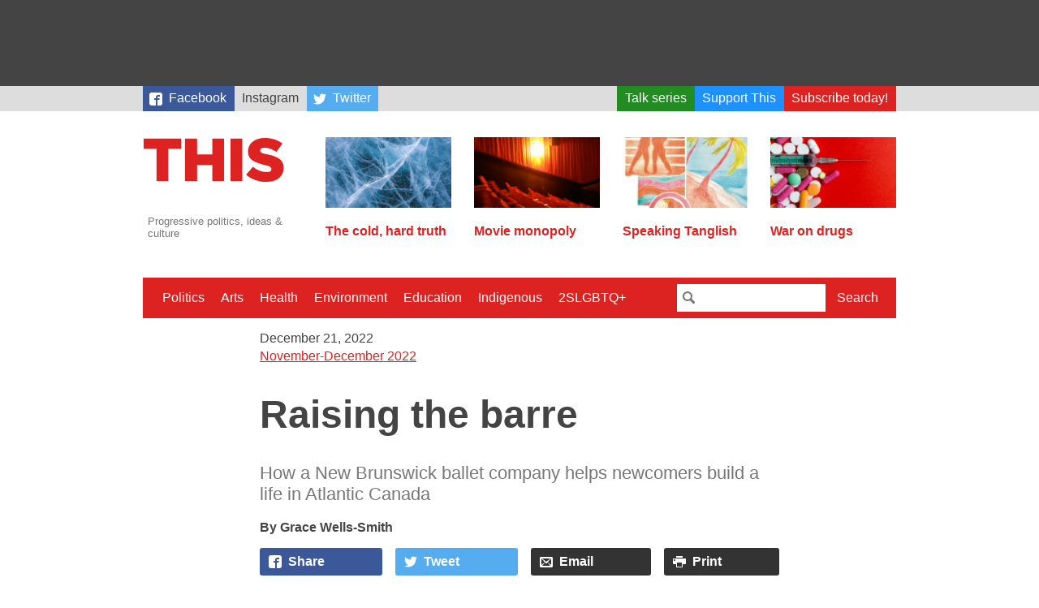

--- FILE ---
content_type: text/html; charset=UTF-8
request_url: https://this.org/2022/12/21/raising-the-barre/
body_size: 13779
content:
<!doctype html>
<html lang="en-CA" class="no-js">
  <head>

    <meta charset="utf-8">
    <meta name="viewport" content="width=device-width, initial-scale=1.0">

    <title>This Magazine  →  Raising the barre</title>

    <link rel="stylesheet" href="https://this.org/wp-content/themes/thismagazine/css/style-765ff267e8.min.css">

    <script>
      (function(i,s,o,g,r,a,m){i['GoogleAnalyticsObject']=r;i[r]=i[r]||function(){
      (i[r].q=i[r].q||[]).push(arguments)},i[r].l=1*new Date();a=s.createElement(o),
      m=s.getElementsByTagName(o)[0];a.async=1;a.src=g;m.parentNode.insertBefore(a,m)
      })(window,document,'script','//www.google-analytics.com/analytics.js','ga');
      ga('create', 'UA-3071219-4', 'auto');
      ga('send', 'pageview');
    </script>

    <script type='text/javascript'>
  var googletag = googletag || {};
  googletag.cmd = googletag.cmd || [];
  (function() {
    var gads = document.createElement('script');
    gads.async = true;
    gads.type = 'text/javascript';
    var useSSL = 'https:' == document.location.protocol;
    gads.src = (useSSL ? 'https:' : 'http:') +
      '//www.googletagservices.com/tag/js/gpt.js';
    var node = document.getElementsByTagName('script')[0];
    node.parentNode.insertBefore(gads, node);
  })();
</script>

<script type='text/javascript'>
  googletag.cmd.push(function() {
    googletag.defineSlot('/88049707/this_org_leaderboard_728x90', [728, 90], 'div-gpt-ad-1442538440237-0').addService(googletag.pubads());
    googletag.defineSlot('/88049707/this_org_big_box_300x250', [[300, 250], [300, 600]], 'div-gpt-ad-1442538440237-1').addService(googletag.pubads());
    googletag.pubads().enableSingleRequest();
    googletag.enableServices();
  });
</script>
    <script>
    /*! modernizr 3.2.0 (Custom Build) | MIT *
     * http://modernizr.com/download/?-svg !*/
    !function(e,n,s){function o(e,n){return typeof e===n}function a(){var e,n,s,a,t,f,r;for(var c in l)if(l.hasOwnProperty(c)){if(e=[],n=l[c],n.name&&(e.push(n.name.toLowerCase()),n.options&&n.options.aliases&&n.options.aliases.length))for(s=0;s<n.options.aliases.length;s++)e.push(n.options.aliases[s].toLowerCase());for(a=o(n.fn,"function")?n.fn():n.fn,t=0;t<e.length;t++)f=e[t],r=f.split("."),1===r.length?Modernizr[r[0]]=a:(!Modernizr[r[0]]||Modernizr[r[0]]instanceof Boolean||(Modernizr[r[0]]=new Boolean(Modernizr[r[0]])),Modernizr[r[0]][r[1]]=a),i.push((a?"":"no-")+r.join("-"))}}function t(e){var n=r.className,s=Modernizr._config.classPrefix||"";if(c&&(n=n.baseVal),Modernizr._config.enableJSClass){var o=new RegExp("(^|\\s)"+s+"no-js(\\s|$)");n=n.replace(o,"$1"+s+"js$2")}Modernizr._config.enableClasses&&(n+=" "+s+e.join(" "+s),c?r.className.baseVal=n:r.className=n)}var i=[],l=[],f={_version:"3.2.0",_config:{classPrefix:"",enableClasses:!0,enableJSClass:!0,usePrefixes:!0},_q:[],on:function(e,n){var s=this;setTimeout(function(){n(s[e])},0)},addTest:function(e,n,s){l.push({name:e,fn:n,options:s})},addAsyncTest:function(e){l.push({name:null,fn:e})}},Modernizr=function(){};Modernizr.prototype=f,Modernizr=new Modernizr,Modernizr.addTest("svg",!!n.createElementNS&&!!n.createElementNS("http://www.w3.org/2000/svg","svg").createSVGRect);var r=n.documentElement,c="svg"===r.nodeName.toLowerCase();a(),t(i),delete f.addTest,delete f.addAsyncTest;for(var u=0;u<Modernizr._q.length;u++)Modernizr._q[u]();e.Modernizr=Modernizr}(window,document);
    </script>

    <meta name='robots' content='max-image-preview:large' />
<link rel="alternate" title="oEmbed (JSON)" type="application/json+oembed" href="https://this.org/wp-json/oembed/1.0/embed?url=https%3A%2F%2Fthis.org%2F2022%2F12%2F21%2Fraising-the-barre%2F" />
<link rel="alternate" title="oEmbed (XML)" type="text/xml+oembed" href="https://this.org/wp-json/oembed/1.0/embed?url=https%3A%2F%2Fthis.org%2F2022%2F12%2F21%2Fraising-the-barre%2F&#038;format=xml" />
<style id='wp-img-auto-sizes-contain-inline-css' type='text/css'>
img:is([sizes=auto i],[sizes^="auto," i]){contain-intrinsic-size:3000px 1500px}
/*# sourceURL=wp-img-auto-sizes-contain-inline-css */
</style>
<style id='classic-theme-styles-inline-css' type='text/css'>
/*! This file is auto-generated */
.wp-block-button__link{color:#fff;background-color:#32373c;border-radius:9999px;box-shadow:none;text-decoration:none;padding:calc(.667em + 2px) calc(1.333em + 2px);font-size:1.125em}.wp-block-file__button{background:#32373c;color:#fff;text-decoration:none}
/*# sourceURL=/wp-includes/css/classic-themes.min.css */
</style>
<link rel="https://api.w.org/" href="https://this.org/wp-json/" /><link rel="alternate" title="JSON" type="application/json" href="https://this.org/wp-json/wp/v2/posts/20508" /><link rel="canonical" href="https://this.org/2022/12/21/raising-the-barre/" />
<link rel='shortlink' href='https://this.org/?p=20508' />
<style>
		</style>
		<link rel="icon" href="https://this.org/wp-content/uploads/2017/09/cropped-Screen-Shot-2017-08-31-at-12.28.11-PM-32x32.png" sizes="32x32" />
<link rel="icon" href="https://this.org/wp-content/uploads/2017/09/cropped-Screen-Shot-2017-08-31-at-12.28.11-PM-192x192.png" sizes="192x192" />
<link rel="apple-touch-icon" href="https://this.org/wp-content/uploads/2017/09/cropped-Screen-Shot-2017-08-31-at-12.28.11-PM-180x180.png" />
<meta name="msapplication-TileImage" content="https://this.org/wp-content/uploads/2017/09/cropped-Screen-Shot-2017-08-31-at-12.28.11-PM-270x270.png" />

  <style id='global-styles-inline-css' type='text/css'>
:root{--wp--preset--aspect-ratio--square: 1;--wp--preset--aspect-ratio--4-3: 4/3;--wp--preset--aspect-ratio--3-4: 3/4;--wp--preset--aspect-ratio--3-2: 3/2;--wp--preset--aspect-ratio--2-3: 2/3;--wp--preset--aspect-ratio--16-9: 16/9;--wp--preset--aspect-ratio--9-16: 9/16;--wp--preset--color--black: #000000;--wp--preset--color--cyan-bluish-gray: #abb8c3;--wp--preset--color--white: #ffffff;--wp--preset--color--pale-pink: #f78da7;--wp--preset--color--vivid-red: #cf2e2e;--wp--preset--color--luminous-vivid-orange: #ff6900;--wp--preset--color--luminous-vivid-amber: #fcb900;--wp--preset--color--light-green-cyan: #7bdcb5;--wp--preset--color--vivid-green-cyan: #00d084;--wp--preset--color--pale-cyan-blue: #8ed1fc;--wp--preset--color--vivid-cyan-blue: #0693e3;--wp--preset--color--vivid-purple: #9b51e0;--wp--preset--gradient--vivid-cyan-blue-to-vivid-purple: linear-gradient(135deg,rgb(6,147,227) 0%,rgb(155,81,224) 100%);--wp--preset--gradient--light-green-cyan-to-vivid-green-cyan: linear-gradient(135deg,rgb(122,220,180) 0%,rgb(0,208,130) 100%);--wp--preset--gradient--luminous-vivid-amber-to-luminous-vivid-orange: linear-gradient(135deg,rgb(252,185,0) 0%,rgb(255,105,0) 100%);--wp--preset--gradient--luminous-vivid-orange-to-vivid-red: linear-gradient(135deg,rgb(255,105,0) 0%,rgb(207,46,46) 100%);--wp--preset--gradient--very-light-gray-to-cyan-bluish-gray: linear-gradient(135deg,rgb(238,238,238) 0%,rgb(169,184,195) 100%);--wp--preset--gradient--cool-to-warm-spectrum: linear-gradient(135deg,rgb(74,234,220) 0%,rgb(151,120,209) 20%,rgb(207,42,186) 40%,rgb(238,44,130) 60%,rgb(251,105,98) 80%,rgb(254,248,76) 100%);--wp--preset--gradient--blush-light-purple: linear-gradient(135deg,rgb(255,206,236) 0%,rgb(152,150,240) 100%);--wp--preset--gradient--blush-bordeaux: linear-gradient(135deg,rgb(254,205,165) 0%,rgb(254,45,45) 50%,rgb(107,0,62) 100%);--wp--preset--gradient--luminous-dusk: linear-gradient(135deg,rgb(255,203,112) 0%,rgb(199,81,192) 50%,rgb(65,88,208) 100%);--wp--preset--gradient--pale-ocean: linear-gradient(135deg,rgb(255,245,203) 0%,rgb(182,227,212) 50%,rgb(51,167,181) 100%);--wp--preset--gradient--electric-grass: linear-gradient(135deg,rgb(202,248,128) 0%,rgb(113,206,126) 100%);--wp--preset--gradient--midnight: linear-gradient(135deg,rgb(2,3,129) 0%,rgb(40,116,252) 100%);--wp--preset--font-size--small: 13px;--wp--preset--font-size--medium: 20px;--wp--preset--font-size--large: 36px;--wp--preset--font-size--x-large: 42px;--wp--preset--spacing--20: 0.44rem;--wp--preset--spacing--30: 0.67rem;--wp--preset--spacing--40: 1rem;--wp--preset--spacing--50: 1.5rem;--wp--preset--spacing--60: 2.25rem;--wp--preset--spacing--70: 3.38rem;--wp--preset--spacing--80: 5.06rem;--wp--preset--shadow--natural: 6px 6px 9px rgba(0, 0, 0, 0.2);--wp--preset--shadow--deep: 12px 12px 50px rgba(0, 0, 0, 0.4);--wp--preset--shadow--sharp: 6px 6px 0px rgba(0, 0, 0, 0.2);--wp--preset--shadow--outlined: 6px 6px 0px -3px rgb(255, 255, 255), 6px 6px rgb(0, 0, 0);--wp--preset--shadow--crisp: 6px 6px 0px rgb(0, 0, 0);}:where(.is-layout-flex){gap: 0.5em;}:where(.is-layout-grid){gap: 0.5em;}body .is-layout-flex{display: flex;}.is-layout-flex{flex-wrap: wrap;align-items: center;}.is-layout-flex > :is(*, div){margin: 0;}body .is-layout-grid{display: grid;}.is-layout-grid > :is(*, div){margin: 0;}:where(.wp-block-columns.is-layout-flex){gap: 2em;}:where(.wp-block-columns.is-layout-grid){gap: 2em;}:where(.wp-block-post-template.is-layout-flex){gap: 1.25em;}:where(.wp-block-post-template.is-layout-grid){gap: 1.25em;}.has-black-color{color: var(--wp--preset--color--black) !important;}.has-cyan-bluish-gray-color{color: var(--wp--preset--color--cyan-bluish-gray) !important;}.has-white-color{color: var(--wp--preset--color--white) !important;}.has-pale-pink-color{color: var(--wp--preset--color--pale-pink) !important;}.has-vivid-red-color{color: var(--wp--preset--color--vivid-red) !important;}.has-luminous-vivid-orange-color{color: var(--wp--preset--color--luminous-vivid-orange) !important;}.has-luminous-vivid-amber-color{color: var(--wp--preset--color--luminous-vivid-amber) !important;}.has-light-green-cyan-color{color: var(--wp--preset--color--light-green-cyan) !important;}.has-vivid-green-cyan-color{color: var(--wp--preset--color--vivid-green-cyan) !important;}.has-pale-cyan-blue-color{color: var(--wp--preset--color--pale-cyan-blue) !important;}.has-vivid-cyan-blue-color{color: var(--wp--preset--color--vivid-cyan-blue) !important;}.has-vivid-purple-color{color: var(--wp--preset--color--vivid-purple) !important;}.has-black-background-color{background-color: var(--wp--preset--color--black) !important;}.has-cyan-bluish-gray-background-color{background-color: var(--wp--preset--color--cyan-bluish-gray) !important;}.has-white-background-color{background-color: var(--wp--preset--color--white) !important;}.has-pale-pink-background-color{background-color: var(--wp--preset--color--pale-pink) !important;}.has-vivid-red-background-color{background-color: var(--wp--preset--color--vivid-red) !important;}.has-luminous-vivid-orange-background-color{background-color: var(--wp--preset--color--luminous-vivid-orange) !important;}.has-luminous-vivid-amber-background-color{background-color: var(--wp--preset--color--luminous-vivid-amber) !important;}.has-light-green-cyan-background-color{background-color: var(--wp--preset--color--light-green-cyan) !important;}.has-vivid-green-cyan-background-color{background-color: var(--wp--preset--color--vivid-green-cyan) !important;}.has-pale-cyan-blue-background-color{background-color: var(--wp--preset--color--pale-cyan-blue) !important;}.has-vivid-cyan-blue-background-color{background-color: var(--wp--preset--color--vivid-cyan-blue) !important;}.has-vivid-purple-background-color{background-color: var(--wp--preset--color--vivid-purple) !important;}.has-black-border-color{border-color: var(--wp--preset--color--black) !important;}.has-cyan-bluish-gray-border-color{border-color: var(--wp--preset--color--cyan-bluish-gray) !important;}.has-white-border-color{border-color: var(--wp--preset--color--white) !important;}.has-pale-pink-border-color{border-color: var(--wp--preset--color--pale-pink) !important;}.has-vivid-red-border-color{border-color: var(--wp--preset--color--vivid-red) !important;}.has-luminous-vivid-orange-border-color{border-color: var(--wp--preset--color--luminous-vivid-orange) !important;}.has-luminous-vivid-amber-border-color{border-color: var(--wp--preset--color--luminous-vivid-amber) !important;}.has-light-green-cyan-border-color{border-color: var(--wp--preset--color--light-green-cyan) !important;}.has-vivid-green-cyan-border-color{border-color: var(--wp--preset--color--vivid-green-cyan) !important;}.has-pale-cyan-blue-border-color{border-color: var(--wp--preset--color--pale-cyan-blue) !important;}.has-vivid-cyan-blue-border-color{border-color: var(--wp--preset--color--vivid-cyan-blue) !important;}.has-vivid-purple-border-color{border-color: var(--wp--preset--color--vivid-purple) !important;}.has-vivid-cyan-blue-to-vivid-purple-gradient-background{background: var(--wp--preset--gradient--vivid-cyan-blue-to-vivid-purple) !important;}.has-light-green-cyan-to-vivid-green-cyan-gradient-background{background: var(--wp--preset--gradient--light-green-cyan-to-vivid-green-cyan) !important;}.has-luminous-vivid-amber-to-luminous-vivid-orange-gradient-background{background: var(--wp--preset--gradient--luminous-vivid-amber-to-luminous-vivid-orange) !important;}.has-luminous-vivid-orange-to-vivid-red-gradient-background{background: var(--wp--preset--gradient--luminous-vivid-orange-to-vivid-red) !important;}.has-very-light-gray-to-cyan-bluish-gray-gradient-background{background: var(--wp--preset--gradient--very-light-gray-to-cyan-bluish-gray) !important;}.has-cool-to-warm-spectrum-gradient-background{background: var(--wp--preset--gradient--cool-to-warm-spectrum) !important;}.has-blush-light-purple-gradient-background{background: var(--wp--preset--gradient--blush-light-purple) !important;}.has-blush-bordeaux-gradient-background{background: var(--wp--preset--gradient--blush-bordeaux) !important;}.has-luminous-dusk-gradient-background{background: var(--wp--preset--gradient--luminous-dusk) !important;}.has-pale-ocean-gradient-background{background: var(--wp--preset--gradient--pale-ocean) !important;}.has-electric-grass-gradient-background{background: var(--wp--preset--gradient--electric-grass) !important;}.has-midnight-gradient-background{background: var(--wp--preset--gradient--midnight) !important;}.has-small-font-size{font-size: var(--wp--preset--font-size--small) !important;}.has-medium-font-size{font-size: var(--wp--preset--font-size--medium) !important;}.has-large-font-size{font-size: var(--wp--preset--font-size--large) !important;}.has-x-large-font-size{font-size: var(--wp--preset--font-size--x-large) !important;}
/*# sourceURL=global-styles-inline-css */
</style>
</head>
  <body>

    
    <div class="Wrap-leaderboard">
  <div class="Leaderboard">
    <!-- /88049707/this_org_leaderboard_728x90 -->
      <div id='div-gpt-ad-1442538440237-0' style='height:90px; width:728px;'>
        <script type='text/javascript'>
          googletag.cmd.push(function() { googletag.display('div-gpt-ad-1442538440237-0'); });
        </script>
      </div>
  </div>
</div>
    <div class="Wrap-skybar">        
    <nav class="Skybar"><ul id="menu-secondary-menu" class="Skybar-list"><li id="menu-item-18919" class="Skybar-link--facebook menu-item menu-item-type-custom menu-item-object-custom menu-item-18919"><a target="_blank" href="https://www.facebook.com/thismagazine">Facebook</a></li>
<li id="menu-item-20742" class="menu-item menu-item-type-custom menu-item-object-custom menu-item-20742"><a href="https://www.instagram.com/thismagca/">Instagram</a></li>
<li id="menu-item-18920" class="Skybar-link--twitter Skybar-link--push menu-item menu-item-type-custom menu-item-object-custom menu-item-18920"><a target="_blank" href="https://twitter.com/thismagazine">Twitter</a></li>
<li id="menu-item-19377" class="Skybar-link--talkseries menu-item menu-item-type-custom menu-item-object-custom menu-item-19377"><a href="https://this.org/weneedtotalkaboutthis/">Talk series</a></li>
<li id="menu-item-15440" class="Skybar-link--donate menu-item menu-item-type-custom menu-item-object-custom menu-item-15440"><a href="/donate/">Support This</a></li>
<li id="menu-item-15441" class="Skybar-link--subscribe menu-item menu-item-type-custom menu-item-object-custom menu-item-15441"><a href="/subscribe/">Subscribe today!</a></li>
</ul></nav></div>


    <div class="Wrap-header">

      <div class="Wrap-branding">
  <a href="https://this.org">
    <header class="Branding">
      <h1 class="Branding-sitename">This Magazine</h1>
      <svg viewBox="0 0 400 119" style="width: 100%">
        <path fill="#d22"
          d="M325 119c28 0 46-14 46-37v-1c0-21-16-29-42-35-16-3-20-6-20-11 0-4 4-7 11-7 10 0 22 4 32 11l16-22a71 71 0 0 0-47-15c-27 0-44 15-44 36 0 23 19 30 43 36 15 3 19 6 19 11s-4 8-13 8c-13 0-25-5-36-14l-18 21c14 12 33 19 53 19m-94-2h31V4h-31v113zm-120 0h32V74h40v43h31V4h-31v42h-40V4h-32v113zm-75 0h31V31h34V4H2v27h34v86z" />
      </svg>
      <p class="Branding-tagline">Progressive politics, ideas &amp; culture</p>
    </header>
  </a>
</div>

      <div class="Wrap-featured">
  <nav class="Featured">
    
        
            
              
            		<div class="Featured-article">
      		<a class="Featured-article-link" href="https://this.org/2025/05/05/the-cold-hard-truth/">
        		            	<img src="https://this.org/wp-content/uploads/2025/05/Ice_Cold_Hard_Truth-160x90.jpg" class="attachment-post-thumbnail size-post-thumbnail wp-post-image" alt="A close-up image of cracked blue ice." decoding="async" srcset="https://this.org/wp-content/uploads/2025/05/Ice_Cold_Hard_Truth-160x90.jpg 160w, https://this.org/wp-content/uploads/2025/05/Ice_Cold_Hard_Truth-300x170.jpg 300w, https://this.org/wp-content/uploads/2025/05/Ice_Cold_Hard_Truth-960x540.jpg 960w" sizes="(max-width: 160px) 100vw, 160px" />                    		<h2 class="Featured-article-hed">The cold, hard truth</h2>
      		</a>
    		</div>
            		<div class="Featured-article">
      		<a class="Featured-article-link" href="https://this.org/2024/12/21/movie-monopoly/">
        		            	<img src="https://this.org/wp-content/uploads/2024/12/movies-160x90.jpg" class="attachment-post-thumbnail size-post-thumbnail wp-post-image" alt="" decoding="async" srcset="https://this.org/wp-content/uploads/2024/12/movies-160x90.jpg 160w, https://this.org/wp-content/uploads/2024/12/movies-300x170.jpg 300w, https://this.org/wp-content/uploads/2024/12/movies-960x540.jpg 960w" sizes="(max-width: 160px) 100vw, 160px" />                    		<h2 class="Featured-article-hed">Movie monopoly</h2>
      		</a>
    		</div>
            		<div class="Featured-article">
      		<a class="Featured-article-link" href="https://this.org/2026/01/05/speaking-tanglish/">
        		            	<img src="https://this.org/wp-content/uploads/2026/01/Tanglish_Tharmarajahjpg-160x90.jpg" class="attachment-post-thumbnail size-post-thumbnail wp-post-image" alt="" decoding="async" srcset="https://this.org/wp-content/uploads/2026/01/Tanglish_Tharmarajahjpg-160x90.jpg 160w, https://this.org/wp-content/uploads/2026/01/Tanglish_Tharmarajahjpg-300x170.jpg 300w, https://this.org/wp-content/uploads/2026/01/Tanglish_Tharmarajahjpg-960x540.jpg 960w" sizes="(max-width: 160px) 100vw, 160px" />                    		<h2 class="Featured-article-hed">Speaking Tanglish</h2>
      		</a>
    		</div>
            		<div class="Featured-article">
      		<a class="Featured-article-link" href="https://this.org/2025/12/22/war-on-drugs/">
        		            	<img src="https://this.org/wp-content/uploads/2025/12/Hanick_WarOnDrugs-160x90.jpg" class="attachment-post-thumbnail size-post-thumbnail wp-post-image" alt="" decoding="async" srcset="https://this.org/wp-content/uploads/2025/12/Hanick_WarOnDrugs-160x90.jpg 160w, https://this.org/wp-content/uploads/2025/12/Hanick_WarOnDrugs-300x170.jpg 300w, https://this.org/wp-content/uploads/2025/12/Hanick_WarOnDrugs-960x540.jpg 960w" sizes="(max-width: 160px) 100vw, 160px" />                    		<h2 class="Featured-article-hed">War on drugs</h2>
      		</a>
    		</div>
                          
        
  </nav>
  
</div>
    </div>

    <div class="Wrap-menu">
  <a href="#" id="Nav-toggle" class="Nav-toggle">Menu</a>
    
    <div class="Wrap-nav-primary is-hidden">
        
    <nav class="Nav-primary"><ul id="menu-primary-menu" class="Nav-list"><li id="menu-item-18410" class="menu-item menu-item-type-taxonomy menu-item-object-category menu-item-18410"><a href="https://this.org/category/politics/">Politics</a></li>
<li id="menu-item-18411" class="menu-item menu-item-type-taxonomy menu-item-object-category current-post-ancestor current-menu-parent current-post-parent menu-item-18411"><a href="https://this.org/category/arts/">Arts</a></li>
<li id="menu-item-18412" class="menu-item menu-item-type-taxonomy menu-item-object-category menu-item-18412"><a href="https://this.org/category/health-2/">Health</a></li>
<li id="menu-item-15433" class="menu-item menu-item-type-taxonomy menu-item-object-category menu-item-15433"><a href="https://this.org/category/environment/">Environment</a></li>
<li id="menu-item-15514" class="menu-item menu-item-type-taxonomy menu-item-object-category menu-item-15514"><a href="https://this.org/category/education-2/">Education</a></li>
<li id="menu-item-18413" class="menu-item menu-item-type-taxonomy menu-item-object-category menu-item-18413"><a href="https://this.org/category/indigenous-rights/">Indigenous</a></li>
<li id="menu-item-15515" class="menu-item menu-item-type-taxonomy menu-item-object-category menu-item-15515"><a href="https://this.org/category/2slgbtq/">2SLGBTQ+</a></li>
</ul></nav>    
    <div class="Wrap-searchbar">
      <form class="Searchbar" action="/search">
        <input class="Searchbar-query" type="text" name="q">
        <button class="Searchbar-submit" type="submit">Search</button>
      </form>
    </div>
    
    </div>
    
</div>
    
<div class="Wrap-content Wrap-singular Wrap-post">

    
  <div class="Wrap-article">
    
    <header class="Article-header">
  <time class="Article-pubdate" datetime="2022-12-21T15:00:35-05:00" pubdate>December 21, 2022</time>   
  <a class="Issue-link" href="https://this.org/issue/november-december-2022/">November-December 2022</a>  
      <h1 class="Article-hed" itemprop="title">Raising the barre</h1>
    <h2 class="Article-dek">How a New Brunswick ballet company helps newcomers build a life in Atlantic Canada</h2>  
  <p class="Author"><span class="Author-name">Grace Wells-Smith</span></p></header>      
    <aside class="Share">
  <a href="https://www.facebook.com/sharer/sharer.php?https%3A%2F%2Fthis.org%2F2022%2F12%2F21%2Fraising-the-barre%2F" class="Share-button Share-button--popup Share-button--facebook" target="_blank">Share</a>
	<a href="https://twitter.com/intent/tweet/?text=Raising%20the%20barre&url=https%3A%2F%2Fthis.org%2F2022%2F12%2F21%2Fraising-the-barre%2F&via=thismagazine" class="Share-button Share-button--popup Share-button--twitter" target="_blank">Tweet</a>
	<a href="/cdn-cgi/l/email-protection#[base64]" class="Share-button Share-button--email" target="_blank">Email</a>
	<a href="#" onclick="window.print()" class="Share-button Share-button--print">Print</a>
</aside>
    
    <div class="Wrap-text">
      <div class='__iawmlf-post-loop-links' style='display:none;' data-iawmlf-post-links='[]'></div>
<p><img fetchpriority="high" decoding="async" width="810" height="1090" src="https://this.org/wp-content/uploads/2022/12/ballet.bmp" alt="" class="alignnone size-full wp-image-20511" /<<em srcset="https://this.org/wp-content/uploads/2022/12/ballet.bmp 810w, https://this.org/wp-content/uploads/2022/12/ballet-223x300.jpg 223w, https://this.org/wp-content/uploads/2022/12/ballet-761x1024.jpg 761w, https://this.org/wp-content/uploads/2022/12/ballet-768x1033.jpg 768w, https://this.org/wp-content/uploads/2022/12/ballet-300x404.jpg 300w" sizes="(max-width: 810px) 100vw, 810px" /><em>Photo by Denis Duquette</em></em></span></p>
<p>When Eldiyar Daniyarov arrived for his first day of work at Atlantic Ballet Atlantique Canada in 2012, an ear-splitting alarm went off. The 26-year-old ballet dancer had been anxious to get to the studio early, warm up, and make a good impression. Although he had a key, he was so early that the building’s alarm hadn’t been disabled. Then the phone started ringing. “I was so scared,” he says. “Everywhere was noise.” And then some guy showed up. Daniyarov didn’t speak a word of English. Clearly confused, the man picked up the phone, while Daniyarov frantically tried to explain he was a dancer. Luckily, co-founder and CEO Susan Chalmers-Gauvin was on the other end, and she cleared things up for both men. </p>
<p>Born in Kyrgyzstan, Daniyarov had landed in New Brunswick the previous day, and was the ballet’s newest hire. After dancing across Central Asia and Russia, he’d applied to more than 20 companies in the U.S., Switzerland, England, Germany, and Canada. He received multiple offers and ultimately chose the Atlantic Ballet because he wanted to live in Canada. The company secured his work permit, but the support didn’t stop there: they found him an apartment, helped him open a bank account, and set him up with an English teacher. Now 36, Daniyarov continues to dance with the company, owns a home, speaks English (and is learning French), and has a close community. “My immigration experience was much easier,” says Daniyarov, “because I have huge support.” </p>
<p>The Atlantic Ballet currently employs seven full-time dancers, five of whom are from overseas. In addition to Kyrgyzstan and Canada, the dancers hail from Mongolia, Japan, France, and England. Igor Dobrovolskiy, the artistic director, is also an immigrant, from Ukraine. After Dobrovolskiy founded the company in 2002 with Chalmers-Gauvin to help build a professional dance industry in New Brunswick, the Ballet unintentionally became a magnet for newcomers and a model to other organizations of how to support employees from overseas embarking on a new life. In doing their part to attract, retain, and integrate immigrants, the Atlantic Ballet doesn’t only revitalize New Brunswick’s Arts scene, it revitalizes the province’s communities. </p>
<p>The ability to attract and retain newcomers is vital to New Brunswick, a province with an aging population. It has also been a strategic priority for the provincial government in recent years. New Brunswick is experiencing its highest rate of population growth since 1976. Between March 2021 and March 2022 alone, the population grew by 15,000 people, and over the past five years, the population has grown by more than 40,000. The province is now home to approximately 800,000 people—that’s the largest its population has ever been.</p>
<p>In a provincial news release, Premier Blaine Higgs credited the surge to a successful population-growth strategy, leading to higher interprovincial migration and higher international immigration. The strategy, in effect until 2024, includes three main targets: to reach 7,500 newcomers annually, to reach an 85 percent retention rate, and for French-speaking nominations to account for 33 percent of all nominations. </p>
<p>According to Statistics Canada’s 2021 population estimates, 22.5 percent of the province’s population is 65 and older, landing New Brunswick in second place for the highest percentage of seniors in Canada (Newfoundland and Labrador takes first place at 23 percent). “We are getting hit very hard by the retirement wave,” says Francis McGuire, the president of the Atlantic Canada Opportunities Agency. “We’re going to lose 20,000 people a year to retirement in Atlantic Canada.” </p>
<p>Dobrovolskiy is familiar with the pains of immigration. After coming to Canada from Ukraine just over 20 years ago, he found settling into life in Moncton challenging. There was a lack of professional dance opportunities, and he and his wife were planning on leaving. But a coffee break with Chalmers-Gauvin changed his mind. A life-long ballet lover, she wanted to bring more dance to the province. At the time, Dobrovolskiy was teaching her daughter&#8217;s class at a local recreational dance studio, and Chalmers-Gauvin, a consultant, was drawn to his work. “I saw a piece of choreography that he did for the school…. It made me cry,” she says. “I thought, ‘Oh my goodness, this is an amateur production and I’m sitting in the audience bawling.’” </p>
<p>They discussed how underdeveloped the professional dance community was in Atlantic Canada, despite other arts disciplines flourishing. “If you’re not in a big rush to leave, I’ll do some research,” she said. Chalmers-Gauvin discovered that at the time, the Canada Council for the Arts was distributing around $18 million a year to professional dance projects across Canada, but no Atlantic provinces were seeing that money. Later that day, she and Dobrovolskiy opened up P.O. Box 1783, and it was decided: they were going to start their own professional ballet company in New Brunswick. </p>
<p>After raising more than $300,000 in donations, the next obstacle was hiring dancers. Canada is home to at least five professional ballet training institutions, all forming new graduates, so they distributed their audition notice within Canada, wanting to prioritize Canadian dancers. But the interest wasn’t there. Dobrovolskiy says Canadian dancers didn’t take the new company seriously, because it was burrowed in an eastern province with no professional ballet community. “The first year, [we had] one Canadian application from Quebec,” he says. “The rest—60 or 70 applicants—from all over the world.” So next came the task of figuring out how to get all of the international dancers into Canada. </p>
<p>“Looking back, I don’t even know how we figured out how to do that, honestly,” says Chalmers-Gauvin. “Flying dancers in from all over the world and to get through the immigration papers to get them here.” She describes the ambitious duo as “naïve” back then. “And thank goodness we were, because I don’t think we would have ventured forward without that naivety.” Then rehearsals started. </p>
<p>In the early years, Dobrovolskiy found himself surrounded by dancers who all spoke different languages. Dobrovolskiy speaks Spanish and English, so he could do some translating, but this only went so far. “Sometimes rehearsals became an international discussion of languages,” he says, laughing. Formal language lessons were quickly introduced into the work day for dancers from overseas. </p>
<p>Daniyarov would sit with Paul Delaney, a professor and writer in Moncton, on some of the breaks between rehearsals. Delaney volunteers his time to teach the dancers English, and when Daniyarov started at the Ballet, the two met twice a week. As the dancer’s English improved over time, their meetings turned weekly. Their lessons moved on from naming everyday objects, such as “wall,” “ceiling,” “light,” “ table,” and “chair,” to having conversations about things like Canadian history, Acadian culture, and Indigenous communities. The goal was for Daniyarov to not only communicate, but learn about his new country. Jump forward more than a decade to the present day, and the two still stay in touch and have tea together. They’re even neighbours. “Since the day I have met with him, [Delaney] has become my mentor,” says Daniyarov, who describes the professor as part of his family now. </p>
<p>The ability to express himself is one of the reasons Daniyarov came to Canada all those years ago. A major difference between living in Canada and Kyrgyzstan, he says, is the ability to speak his mind here. This year, the country in Central Asia was again labeled “Not Free” by Freedom House, a nonprofit in Washington that advocates for democracy, political freedom, and human rights. And according to their scoring system based on political rights and civil liberties, things are getting worse. The country’s current score is 27/100, down from 28 in 2021. In Canada, “you can express your vision,” says Daniyarov. “You can argue, you can say ‘What do you think?’ loudly, and this is your right.” </p>
<p>Not to say that things are perfect here. “I don’t want to talk about racism,” he says, “but unfortunately, I wouldn’t say it doesn’t exist.” Still, he feels, for the most part, happy and settled in Moncton, citing the proximity of the ocean and the warm culture of the east coast as major contributing factors. </p>
<p>Olga Petiteau, 33, just celebrated her 10th anniversary with the Atlantic Ballet. Originally from France, she also had to adjust to New Brunswick culture. She says that in Paris, no one makes eye contact when out and about. “You may get in trouble,” she says. “You just do your thing.” But in Moncton, strangers say hello on the street, on the trail, or in the shops. “It’s a small city, it’s growing, but it’s got this small-village kindness,” she says. And that kindness is part of the Atlantic Ballet culture too. During the pandemic, Petiteau hosted a new company dancer awaiting access to her apartment, continuing the circle of support she’d benefited from as a newcomer. “When you feel welcome, you want to stay,” she says.</p>
<p>Louis-Philippe Dionne, the ballet’s operations and community relations manager, is in charge of immigration  processes. He says that despite the company’s success in this area (he has secured work permits for more than 18 dancers since 2010), it doesn’t always work out. Thomas Badrock, who joined the ballet in 2017 from England, is currently undergoing struggles in his immigration journey. Getting a work permit, he says, was easy. The Ballet took care of the paperwork. “And now all of a sudden, to become a permanent resident, it’s like pulling teeth,” he says. The last time he applied, he had to take a language test that included speaking, reading, and writing. Speaking and writing were no issue, but he was told he scored too low on his reading test. He will have to take the test again, costing another $250.</p>
<p>Badrock is dyslexic, and says that he usually gets extra time to complete tests. But when he requested support, he was told there wasn’t enough time to make the accommodation. “It doesn’t make sense,” he says. “I’ve been in the country for five years. I’m obviously capable enough of surviving.”</p>
<p>What also upsets him is that he pays into employment insurance, but because he can’t secure permanent residency, he can’t claim it when the Ballet goes on break for August, December, and January, forcing him to go home. “I feel very vulnerable because I feel like I have no status in this place, when I’ve dedicated five years of my life to it,” he says. It’s frustrating when things don’t work out—whether because of paperwork, homesickness, or circumstances—but it’s never for a lack of trying on everyone’s part in the Atlantic Ballet.</p>
<p>“One, two, three, four….” Daniyarov counts to 12. That’s how many newcomers he knows, whom the Ballet has helped build a life permanently in New Brunswick. And now, more than a decade later, he says Moncton is starting to reflect the diversity of the company.</p>
<p>In July, the company performed at the Mosaiq Festival, an annual multicultural festival featuring artists from all over the world. “I have a chance to represent myself there, with my motherland country,” he says. Petiteau has also found a small community of Francophones. “I’ve got the best of both worlds,” she says. “I can speak English, I can speak French. It’s pretty brilliant to have.”</p>
<p>Throughout 2018 and 2019, the company hosted four immigration summits in Moncton, St. John’s, Charlottetown, and Halifax. The summits were for businesses from all sectors to learn about the processes and the responsibilities of hiring from outside of Canada. </p>
<p>The Atlantic Canada Opportunities Agency financially supported the summits, and was heavily involved in the organization. According to McGuire, the president of the agency, it’s not really the Ballet’s immigration stats that they are recognized for. “It’s the example they set,” he says. “They understand, ‘I’m bringing a person in.&#8221; </p>
      
            
    </div>
          
    <aside class="Share">
  <a href="https://www.facebook.com/sharer/sharer.php?https%3A%2F%2Fthis.org%2F2022%2F12%2F21%2Fraising-the-barre%2F" class="Share-button Share-button--popup Share-button--facebook" target="_blank">Share</a>
	<a href="https://twitter.com/intent/tweet/?text=Raising%20the%20barre&url=https%3A%2F%2Fthis.org%2F2022%2F12%2F21%2Fraising-the-barre%2F&via=thismagazine" class="Share-button Share-button--popup Share-button--twitter" target="_blank">Tweet</a>
	<a href="/cdn-cgi/l/email-protection#[base64]" class="Share-button Share-button--email" target="_blank">Email</a>
	<a href="#" onclick="window.print()" class="Share-button Share-button--print">Print</a>
</aside>
    
    <aside class="Categories">
  <ul class="Categories-list">
    <li class="Categories-label">Topics:</li>
  <li class="Categories-list-item"><a class="Categories-link" href="https://this.org/category/arts/">Arts</a></li><li class="Categories-list-item"><a class="Categories-link" href="https://this.org/category/culture-2/">Culture</a></li>  </ul>
</aside>
        
  </div>
  
  <div class="Wrap-bigbox">
  <div class="Bigbox">
    <!-- /88049707/this_org_big_box_300x250 -->
    <div class="Bigbox-placeholder" id="div-gpt-ad-1442538440237-1">
      <script data-cfasync="false" src="/cdn-cgi/scripts/5c5dd728/cloudflare-static/email-decode.min.js"></script><script type='text/javascript'>
        googletag.cmd.push(function() { googletag.display('div-gpt-ad-1442538440237-1'); });
      </script>
    </div>
  </div>
</div>



  
    <div class='yarpp yarpp-related yarpp-related-website yarpp-template-yarpp-template-this-2015'>
<aside class="Related">
  <h2 class="Related-header">Read more of THIS</h2>
  <ul class="Related-list">
  	  	<li class="Related-list-item"><a class="Related-link" href="https://this.org/2019/02/11/i-grew-up-in-the-age-of-vcr-recordings-and-pay-per-view-now-im-raising-my-son-in-the-streaming-era/">I grew up in the age of VCR recordings and  pay-per-view. Now, I’m raising my son in the  streaming era.</a></li>
  	  	<li class="Related-list-item"><a class="Related-link" href="https://this.org/2019/12/17/spotlight-on-art-brat-comics/">Spotlight on: Art Brat Comics</a></li>
  	  	<li class="Related-list-item"><a class="Related-link" href="https://this.org/2020/11/05/a-black-queer-feminist-press-is-born/">A Black queer feminist press is born</a></li>
  	  	<li class="Related-list-item"><a class="Related-link" href="https://this.org/2022/01/06/plotting-the-revolution/">Plotting the revolution</a></li>
  	  </ul>
</aside>
</div>

  
<div class="Wrap-sidebar Wrap-sidebar--donate">
  <script>var donateWidget = true;</script>
  <aside id="text-2" class="Widget Widget-donate"><h2 class="Widget-header Widget-donate-header">We need you!</h2>			<div class="textwidget"><p class="Widget-donate-text">Independent journalism like this needs your support. Make your tax-deductible donation today!</p>

<a class="Widget-donate-link" href="/donate/">Donate Now</a></div>
		</aside></div>    
    
  <div class="Wrap-comments">
<a href="#" class="Comments-reveal">Show Comments</a>
<aside class="Comments is-hidden">
	<h2 class="Comments-header">Comments</h2>
  <div id="disqus_thread"></div>
  <script type="text/javascript">
      
  </script>
</aside>
</div>
  
  
</div>

    <div class="Wrap-footer">
      
      <footer class="Footer">
        
        <aside id="text-3" class="Footer-segment"><h2 class="Footer-header">Subscribe to THIS</h2>			<div class="textwidget"><p><em>This Magazine</em>’s award-winning independent journalism relies on the direct support of readers just like you. Subscribe to <em>This Magazine</em> today. You'll save money, enjoy the convenience of home delivery and help us continue to deliver Canada's best progressive magazine of politics, arts and culture. Everybody wins! </p>
<a href="/subscribe/" class="Footer-subscribe">Subscribe</a></div>
		</aside><aside id="text-4" class="Footer-segment"><h2 class="Footer-header">Donate to This</h2>			<div class="textwidget"><p>Our donors have helped <em>This Magazine</em> stay in the truth-telling and muckracking business for over 50 years. Your tax-deductible donation means our writers can focus on original reporting and in-depth analysis, not corporate ass-kissing and breakneck 24-hour news cycles. Donate today and help us publish for the next 50 years.</p>
<a href="/donate/" class="Footer-donate">Donate</a></div>
		</aside><aside id="better-menu-widget-4" class="Footer-segment"><h2 class="Footer-header">About THIS</h2><ul id="menu-site-meta" class="Footer-menu"><li id="menu-item-15432" class="menu-item menu-item-type-post_type menu-item-object-page menu-item-15432"><a href="https://this.org/about/">About</a></li>
<li id="menu-item-15431" class="menu-item menu-item-type-post_type menu-item-object-page menu-item-15431"><a href="https://this.org/contact/">Contact</a></li>
<li id="menu-item-18409" class="menu-item menu-item-type-post_type menu-item-object-page menu-item-18409"><a href="https://this.org/newsletter/">Newsletter</a></li>
<li id="menu-item-15458" class="menu-item menu-item-type-post_type menu-item-object-page menu-item-15458"><a href="https://this.org/contribute/">Contribute</a></li>
<li id="menu-item-15511" class="menu-item menu-item-type-post_type menu-item-object-page menu-item-15511"><a href="https://this.org/advertise/">Advertise</a></li>
</ul></aside>              
      </footer>
      
    </div>
    
    <script src="https://this.org/wp-content/themes/thismagazine/js/script-d2d791f144.min.js"></script>
    
    <script type="speculationrules">
{"prefetch":[{"source":"document","where":{"and":[{"href_matches":"/*"},{"not":{"href_matches":["/wp-*.php","/wp-admin/*","/wp-content/uploads/*","/wp-content/*","/wp-content/plugins/*","/wp-content/themes/thismagazine/*","/*\\?(.+)"]}},{"not":{"selector_matches":"a[rel~=\"nofollow\"]"}},{"not":{"selector_matches":".no-prefetch, .no-prefetch a"}}]},"eagerness":"conservative"}]}
</script>
<script type="text/javascript" id="iawm-link-fixer-front-link-checker-js-extra">
/* <![CDATA[ */
var iawmlfArchivedLinks = {"links":"[]","linkCheckAjax":"iawmlf_link_check_ajax","linkCheckNonce":"5941aee39c","linkDelayInDays":"7","fixerOption":"replace_link","ajaxUrl":"https://this.org/wp-admin/admin-ajax.php"};
//# sourceURL=iawm-link-fixer-front-link-checker-js-extra
/* ]]> */
</script>
<script type="text/javascript" src="https://this.org/wp-content/plugins/internet-archive-wayback-machine-link-fixer/assets/js/build/front_link_checker.js?ver=303620b7df173cff6f89" id="iawm-link-fixer-front-link-checker-js"></script>

		    
  <script defer src="https://static.cloudflareinsights.com/beacon.min.js/vcd15cbe7772f49c399c6a5babf22c1241717689176015" integrity="sha512-ZpsOmlRQV6y907TI0dKBHq9Md29nnaEIPlkf84rnaERnq6zvWvPUqr2ft8M1aS28oN72PdrCzSjY4U6VaAw1EQ==" data-cf-beacon='{"version":"2024.11.0","token":"e812063310e3467a86b8c8761cf1cc0d","r":1,"server_timing":{"name":{"cfCacheStatus":true,"cfEdge":true,"cfExtPri":true,"cfL4":true,"cfOrigin":true,"cfSpeedBrain":true},"location_startswith":null}}' crossorigin="anonymous"></script>
</body>
</html>

--- FILE ---
content_type: text/html; charset=utf-8
request_url: https://www.google.com/recaptcha/api2/aframe
body_size: 268
content:
<!DOCTYPE HTML><html><head><meta http-equiv="content-type" content="text/html; charset=UTF-8"></head><body><script nonce="JAfhuxkNqm6Qkv-mjT437w">/** Anti-fraud and anti-abuse applications only. See google.com/recaptcha */ try{var clients={'sodar':'https://pagead2.googlesyndication.com/pagead/sodar?'};window.addEventListener("message",function(a){try{if(a.source===window.parent){var b=JSON.parse(a.data);var c=clients[b['id']];if(c){var d=document.createElement('img');d.src=c+b['params']+'&rc='+(localStorage.getItem("rc::a")?sessionStorage.getItem("rc::b"):"");window.document.body.appendChild(d);sessionStorage.setItem("rc::e",parseInt(sessionStorage.getItem("rc::e")||0)+1);localStorage.setItem("rc::h",'1768914726671');}}}catch(b){}});window.parent.postMessage("_grecaptcha_ready", "*");}catch(b){}</script></body></html>